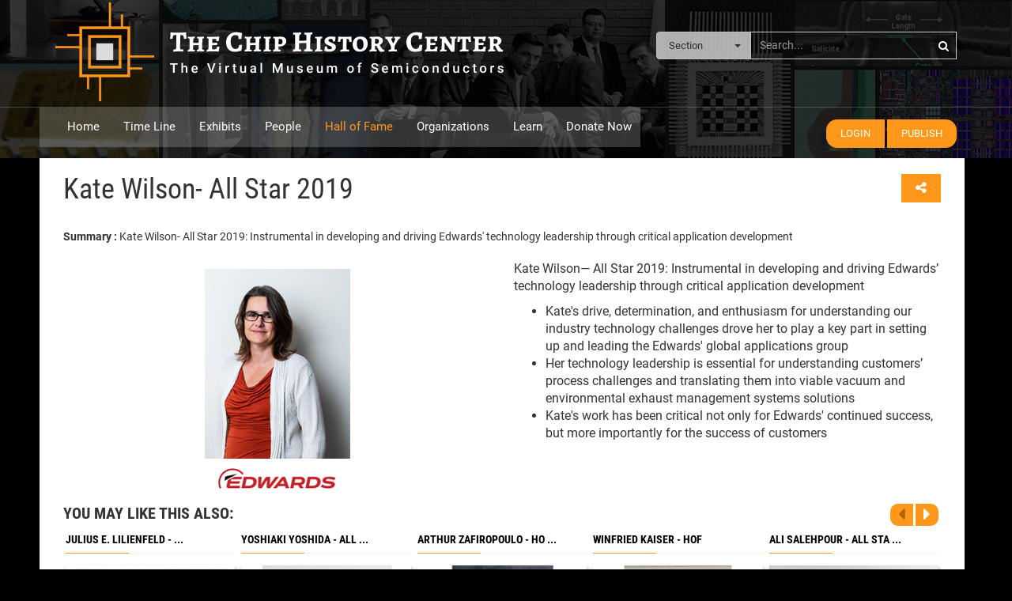

--- FILE ---
content_type: text/html; charset=UTF-8
request_url: https://www.chiphistory.org/777-kate-wilson-all-star-2019
body_size: 32396
content:

    <!doctype html>
    <html lang="en">
    <head>
    <meta http-equiv="Content-Type" content="text/html; charset=UTF-8"/>
    <meta name="viewport" content="width=device-width, initial-scale=1.0, maximum-scale=1.0, user-scalable=no">
    <meta http-equiv="X-UA-Compatible" content="IE=edge">
	<meta name="title" content="Kate Wilson- All Star 2019">
	<meta name="keywords" content="">
    <meta name="description" content="Kate Wilson: Instrumental in developing and driving Edwards' technology leadership through critical application development">
                
	<meta http-equiv="content-language" content="en-us" />
    <meta name="author" content="">

    <!--start - added by hetal for issue 1756 Ref Note # 0030383 -->
        <meta property="og:type" content="article"/>
        <meta property="og:url" content="http://www.chiphistory.org/777-kate-wilson-all-star-2019"/>
        <meta property="og:image" content="https://www.chiphistory.org/chc_upload/icon/7/1576282122/lge_1576282122.jpg"/>
        <meta property="og:site_name" content="Chip History"/>
        <meta name="twitter:card" content="summary" />
        <meta name="twitter:site" content="Chip History" />
        <meta name="twitter:image" content="https://www.chiphistory.org/chc_upload/icon/7/1576282122/lge_1576282122.jpg">
        <meta property="og:title" content="Kate Wilson- All Star 2019"/>
        <meta property="twitter:title" content="Kate Wilson- All Star 2019"/>
        <meta property="og:description" content="Kate Wilson: Instrumental in developing and driving Edwards' technology leadership through critical application development"/>
        <meta property="twitter:description" content="Kate Wilson: Instrumental in developing and driving Edwards' technology leadership through critical application development"/>
        <!--end - added by hetal for issue 1756 Ref Note # 0030383 -->
            
	<link rel="canonical" href="https://www.chiphistory.org/777-kate-wilson-all-star-2019" />
    <title>Kate Wilson- All Star 2019</title>
    <link rel="icon" type="image/png"  href="https://www.chiphistory.org/images_new/fav.ico">
    <link href="https://www.chiphistory.org/css_new/fonts.css" type="text/css" rel="stylesheet">
    <link href="https://www.chiphistory.org/css_new/bootstrap.css" type="text/css" rel="stylesheet">
    <link href="https://www.chiphistory.org/css_new/font-awesome.min.css" type="text/css" rel="stylesheet">        
    
    <link rel="stylesheet" href="https://www.chiphistory.org/css_new/owl.carousel.min.css">
    <link href="https://www.chiphistory.org/css_new/pubstyle.css" type="text/css" rel="stylesheet">
    <link href="https://www.chiphistory.org/css_new/responsive.css" type="text/css" rel="stylesheet">
    <link rel="stylesheet" href="https://www.chiphistory.org/css_new/selectpicker.css">            
    <script src="https://www.chiphistory.org/js/jquery.js" type="application/javascript"></script>
    <script src="https://www.chiphistory.org/js/owl.carousel.min.js"></script>
    <script src="https://www.chiphistory.org/js/selectpicker.js"></script>       
    <!-- EXTRA JS-->
    <script type="text/javascript">
        
function showSummary(summary,max_length,moreflag){
  
    $.ajax({method: "POST",
            url: "showSummary.php",
            data: {summary: summary,max_length:max_length,moreflag:moreflag},
            success: function(data) 
            {
                $('#summaryDiv').html(data);
            }
        });    
}         
        
$(document).ready(function(){
if( $('.cmnSlider').length > 0 )
{
$('.cmnSlider .owl-carousel').owlCarousel({
loop:false,
margin:2,
nav : true,
dots : false,
navText : ["<i class='fa fa-caret-left'></i>","<i class='fa fa-caret-right'></i>"],
responsiveClass:true,
responsive:{
0:{
items:1
},
380:{
items:2
},
600:{
items:3
},
980:{
items:4
},
1200:{
items:5,
slideBy: 5
}
}
});
}
});
window.switchTo5x=true;
var e=document.createElement("script");
e.type="text/javascript";
e.async=true;
e.onload=function(){
try{
stLight.options({publisher: "fba9d910-d04a-4d3a-8c1b-bb18f634a490", excludeServices:"email,linkedin", doNotHash: true, doNotCopy: true, hashAddressBar: false, onhover: false});
}catch(e){}
}
e.src=('https:' == document.location.protocol ? 'https://ws' : 'http://w') + '.sharethis.com/button/buttons.js';
var s = document.getElementsByTagName('script')[0];
s.parentNode.insertBefore(e, s);        
        
function callbutton(eleId, serviceId, socialUrl, socialTitle, socialImg, socialSummary) {
stWidget.addEntry({
"type": "custom",
"service": serviceId,
"element": document.getElementById(eleId),
"url": decodeURIComponent(socialUrl),
"title": decodeURIComponent(socialTitle),
"text": decodeURIComponent(socialSummary),
"image":decodeURIComponent(socialImg), 
"summary":decodeURIComponent(socialSummary)
});
}        
</script>        

    <!--[if lt IE 9]>
        <script src="https://oss.maxcdn.com/html5shiv/3.7.3/html5shiv.min.js"></script>
        <script src="https://oss.maxcdn.com/respond/1.4.2/respond.min.js"></script>
    <![endif]-->
			<script>
  (function(i,s,o,g,r,a,m){i['GoogleAnalyticsObject']=r;i[r]=i[r]||function(){
  (i[r].q=i[r].q||[]).push(arguments)},i[r].l=1*new Date();a=s.createElement(o),
  m=s.getElementsByTagName(o)[0];a.async=1;a.src=g;m.parentNode.insertBefore(a,m)
  })(window,document,'script','https://www.google-analytics.com/analytics.js','ga');
  ga('create', 'UA-102588054-1', 'auto');
  ga('send', 'pageview');
</script>
    <meta name="ahrefs-site-verification" content="fce5d516395fb284452562652cfc2847e36f02a488e6bc5d81a848a0b6fcd818">      
    </head>

    <body>

    <!-- HEADER -->
    <div class="header">
	<div class="container">
    	<div class="logo fleft ">
        	<a href="https://www.chiphistory.org" title="The Chip History Center - Museum of Semiconductor History">
          	<img class="chc-lazy" chc-src="https://www.chiphistory.org/images_new/chiphistory.png" alt="The Chip History Center"/>
          </a>
        </div>
        <div class="header_seacrh fright col-sm-5 col-md-4">
        	<div class="headsec">
           <form id="searchHeadFrm" name="searchHeadFrm" method="post" action="https://www.chiphistory.org/advanced-search">
            <div class="input-group">
              <div class="input-group-btn">
                <select class="selectpicker" id="secFHeadDrp" name="secFHeadDrp">
                  <option value=''>Section</option>
                  <option value="4">Time Line</option>
                  <option value="3">Exhibits</option>
                  <option value="2">People</option>
				  <option value="6">Hall of Fame</option>
                  <option value="1">Organizations</option>
                  <option value="5">Learn</option>
                </select>
              </div><!-- /btn-group -->
              <input type="text" name="searchHeadTxtBx" id="searchHeadTxtBx" class="form-control" aria-label="..." placeholder="Search...">
              <span class="header_search"><i class="fa fa-search" aria-hidden="true" id="headSearchBtn"></i></span>

            </div><!-- /input-group -->
  			</form>
            </div>
        </div>
        <div class="clearfix"></div>
    </div>
    <div class="heademenu ">
    	<div class=" menuarea">
            <div class="container">
            <div class=" col-sm-8 col-md-8 menusec ">
                <nav class="navbar navbar-default">
 					 <div class="">
    <!-- Brand and toggle get grouped for better mobile display -->
                    <div class="navbar-header">
                      <button type="button" class="navbar-toggle collapsed" data-toggle="collapse" data-target=		"#bs-example-navbar-collapse-1" aria-expanded="false">
                        <span class="sr-only">Toggle navigation</span>
                        <span class="icon-bar"></span>
                        <span class="icon-bar"></span>
                        <span class="icon-bar"></span>
                      </button>
                     
                    </div>

    <!-- Collect the nav links, forms, and other content for toggling -->
            <div class="collapse navbar-collapse" id="bs-example-navbar-collapse-1">
              <ul class="nav navbar-nav">
                <li ><a href="https://www.chiphistory.org">Home</a></li>
               
                <li >
                  <a href="https://www.chiphistory.org/timeline" title="Time Line">Time Line</a>
                </li >
                <li >
                  <a title="Exhibits" href="https://www.chiphistory.org/exhibits/">Exhibits</a>
                </li>
                 <li >
                  <a title="People" href="https://www.chiphistory.org/people">People</a>
                </li>
                <li class='active'>
                  <a title="Hall of Fame" href="https://www.chiphistory.org/hall-of-fame">Hall of Fame</a>
                </li>
                <li >
                  <a title="Organizations" href="https://www.chiphistory.org/organizations">Organizations</a>
                 
                </li>
                <li >
                  <a title="Learn" href="https://www.chiphistory.org/learn">Learn</a>
                </li>
                <li  style="">
                  <a style="" title="Donate Now" href="https://www.chiphistory.org/donate">Donate Now</a>
                </li>
              </ul>
             
             
            </div><!-- /.navbar-collapse -->
        </div><!-- /.container-fluid -->
				</nav>
      </div>
      <div class="col-sm-4 col-md-4 publish_btn_area text-right">
      	<a href="https://www.chiphistory.org/login"><button type="button" class="btn btn-secondary" style="border-radius:14px 0px 0 14px !important;">Login</button></a>
        <a href="https://www.chiphistory.org/login?redirectTo=%2Fpublish"><button type="button" class="btn btn-secondary" >Publish</button></a>
      </div>

      </div>
  </div>
     
      
        <div class="clearfix"></div>
    </div>
</div>

    <!-- Middle Content -->
    <div class="middleContentArea detailPageContent">
	<div class="container" style="min-height: 400px;">
		<div class="detailPage-inner col-xs-12">
			<div class="row">
						<!-- Top Content start -->
		<style>
			.mainContentBlock img{margin-left:auto;margin-right:auto;}
		</style>
		<div class="col-xs-12">
           <div class="detailpage-Heading">
              <h1>Kate Wilson- All Star 2019</h1>
              <div class="shareBtn"><span id="share_777"><a onclick='callbutton("share_777", "sharethis", "https://www.chiphistory.org/777-kate-wilson-all-star-2019", "Kate%20Wilson-%20All%20Star%202019", "https://www.chiphistory.org/chc_upload/icon/7/1576282122/med_1576282122.jpg", "Kate%20Wilson-%20All%20Star%202019%3A%20Instrumental%20in%20developing%20and%20driving%20Edwards%27%20tech%20...");' class="btn btn-share"><span>Share &nbsp;</span><i class="fa fa-share-alt"></i></a></span></div>
           </div>
           
         </div>
		<!-- Top Content end -->	
		
		<!-- Main Content start  -->
		 <div class="mainContentBlock col-xs-12">
                        <div id="summaryDiv" class="summaryDiv"><b> Summary : </b> Kate Wilson- All Star 2019: Instrumental in developing and driving Edwards' technology leadership through critical application development </div>
			<div class="row">
<div class="col-md-6"><img class="chc-lazy" chc-src="https://www.chiphistory.org/chc_upload/content_inline_files/images/2019_kate.png" alt="Kate Wilson- All Star 2019" width="542" height="263" /><br /> <img class="img-responsive chc-lazy" chc-src="https://www.chiphistory.org/chc_upload/content_inline_files/images/2019_kate_edward.png" alt="Edwards Logo" width="149" height="26" /></div>
<div class="col-md-6" style="font-size: 16px;">
<p>Kate Wilson&mdash; All Star 2019: Instrumental in developing and driving Edwards&rsquo; technology leadership through critical application development</p>
<ul>
<li>Kate's drive, determination, and enthusiasm for understanding our industry technology challenges drove her to play a key part in setting up and leading the Edwards' global applications group</li>
<li>Her technology leadership is essential for understanding customers&rsquo; process challenges and translating them into viable vacuum and environmental exhaust management systems solutions</li>
<li>Kate's work has been critical not only for Edwards' continued success, but more importantly for the success of customers</li>
</ul>
</div>
</div>
			
		 </div>
		 <!-- Main Content end  -->            <div class="col-xs-12" style="margin-bottom:10px;margin-top:-30px;">
			<section class="trendingSec ninetys">
				<div class="secHeading">
					<h3 style="font-family:Roboto Condensed;font-weight:bold;font-size:20px;text-transform:uppercase">You may like this also:</h3> 
				</div>
				<div class="secItems cmnSlider">
					<div class="owl-carousel owl-theme">
						<div class="item">
				   <div class="itemHeading">
					 <a href="https://www.chiphistory.org/780-julius-e-lilienfeld-hof" title="Julius E. Lilienfeld - HoF" ><h3>Julius E. Lilienfeld -  ...</h3></a>
				   </div>
				   <div class="item_img_text">
					   <div class="itemImg">
						 <a href="https://www.chiphistory.org/780-julius-e-lilienfeld-hof" title="Julius E. Lilienfeld - HoF"  ><img src="https://www.chiphistory.org/chc_upload/icon/7/1576285323/med_1576285323.jpg" alt="Julius E. Lilienfeld -  ..."></a>
												 
						 <span id="share_780"><a onclick='callbutton("share_780", "sharethis", "https://www.chiphistory.org/share_780", "Julius%20E.%20Lilienfeld%20-%20HoF", "https://www.chiphistory.org/chc_upload/icon/7/1576285323/med_1576285323.jpg", "Julius%20E.%20Lilienfeld%20-%20HoF%3A%20For%20inventing%20and%20patenting%20the%20first%20FET%20semiconduc%20...");'><i class="fa fa-share-alt"></i></a></span>
					   </div>
					   <div class="itemText">
							 <span class="dateSpan">22 Oct 1925</span>
							 <a href="https://www.chiphistory.org/780-julius-e-lilienfeld-hof" title="Julius E. Lilienfeld - HoF"  ></a>    
							 <p class="tooltip_cus">Julius E. Lilienfeld - HoF: For inventing and patenting the first FET semiconduc ...</p>
                                                             <div class="tooltiptext"><span>Julius E. Lilienfeld - HoF: For inventing and patenting the first FET semiconductor in 1925 ... <b><a href="https://www.chiphistory.org/780-julius-e-lilienfeld-hof">See more</a></b></span></div>  
					   </div>
                                            
				   </div>
				 </div><div class="item">
				   <div class="itemHeading">
					 <a href="https://www.chiphistory.org/736-yoshiaki-yoshida-all-star-2018" title="Yoshiaki Yoshida - All Star 2018" ><h3>Yoshiaki Yoshida - All  ...</h3></a>
				   </div>
				   <div class="item_img_text">
					   <div class="itemImg">
						 <a href="https://www.chiphistory.org/736-yoshiaki-yoshida-all-star-2018" title="Yoshiaki Yoshida - All Star 2018"  ><img src="https://www.chiphistory.org/chc_upload/icon/7/1545070847/med_1545070847.jpg" alt="Yoshiaki Yoshida - All  ..."></a>
												 
						 <span id="share_736"><a onclick='callbutton("share_736", "sharethis", "https://www.chiphistory.org/share_736", "Yoshiaki%20Yoshida%20-%20All%20Star%202018", "https://www.chiphistory.org/chc_upload/icon/7/1545070847/med_1545070847.jpg", "Yoshiaki%20Yoshida%20-%20All%20Star%202018%3A%20Created%20a%20vision%20for%20adding%20customer%20value%20in%20%20...");'><i class="fa fa-share-alt"></i></a></span>
					   </div>
					   <div class="itemText">
							 
							 <a href="https://www.chiphistory.org/736-yoshiaki-yoshida-all-star-2018" title="Yoshiaki Yoshida - All Star 2018"  ></a>    
							 <p class="tooltip_cus">Yoshiaki Yoshida - All Star 2018: Created a vision for adding customer value in  ...</p>
                                                             <div class="tooltiptext"><span>Yoshiaki Yoshida - All Star 2018: Created a vision for adding customer value in the evolving semiconductor value chain under his "Grand Design" and Mid-Term Plan ... <b><a href="https://www.chiphistory.org/736-yoshiaki-yoshida-all-star-2018">See more</a></b></span></div>  
					   </div>
                                            
				   </div>
				 </div><div class="item">
				   <div class="itemHeading">
					 <a href="https://www.chiphistory.org/597-arthur-zafiropoulo-hof" title="Arthur Zafiropoulo - HoF" ><h3>Arthur Zafiropoulo - Ho ...</h3></a>
				   </div>
				   <div class="item_img_text">
					   <div class="itemImg">
						 <a href="https://www.chiphistory.org/597-arthur-zafiropoulo-hof" title="Arthur Zafiropoulo - HoF"  ><img src="https://www.chiphistory.org/chc_upload/icon/7/1507307057/med_1507307057.jpg" alt="Arthur Zafiropoulo - Ho ..."></a>
												 
						 <span id="share_597"><a onclick='callbutton("share_597", "sharethis", "https://www.chiphistory.org/share_597", "Arthur%20Zafiropoulo%20-%20HoF", "https://www.chiphistory.org/chc_upload/icon/7/1507307057/med_1507307057.jpg", "Arthur%20Zafiropoulo%20was%20the%20first%20and%20only%20American%20executive%20to%20turn%20around%20a%20li%20...");'><i class="fa fa-share-alt"></i></a></span>
					   </div>
					   <div class="itemText">
							 
							 <a href="https://www.chiphistory.org/597-arthur-zafiropoulo-hof" title="Arthur Zafiropoulo - HoF"  ></a>    
							 <p class="tooltip_cus">Arthur Zafiropoulo was the first and only American executive to turn around a li ...</p>
                                                             <div class="tooltiptext"><span>Arthur Zafiropoulo was the first and only American executive to turn around a lithography company ... <b><a href="https://www.chiphistory.org/597-arthur-zafiropoulo-hof">See more</a></b></span></div>  
					   </div>
                                            
				   </div>
				 </div><div class="item">
				   <div class="itemHeading">
					 <a href="https://www.chiphistory.org/572-winfried-kaiser-hof" title="Winfried Kaiser - HoF" ><h3>Winfried Kaiser - HoF</h3></a>
				   </div>
				   <div class="item_img_text">
					   <div class="itemImg">
						 <a href="https://www.chiphistory.org/572-winfried-kaiser-hof" title="Winfried Kaiser - HoF"  ><img src="https://www.chiphistory.org/chc_upload/icon/7/1507241239/med_1507241239.jpg" alt="Winfried Kaiser - HoF"></a>
												 
						 <span id="share_572"><a onclick='callbutton("share_572", "sharethis", "https://www.chiphistory.org/share_572", "Winfried%20Kaiser%20-%20HoF", "https://www.chiphistory.org/chc_upload/icon/7/1507241239/med_1507241239.jpg", "Winfried%20Kaiser%20is%20the%20perfect%20example%20of%20a%20technical%20marketing%20master");'><i class="fa fa-share-alt"></i></a></span>
					   </div>
					   <div class="itemText">
							 
							 <a href="https://www.chiphistory.org/572-winfried-kaiser-hof" title="Winfried Kaiser - HoF"  ></a>    
							 <p class="tooltip_cus">Winfried Kaiser is the perfect example of a technical marketing master</p>
                                                             <div class="tooltiptext"><span>Winfried Kaiser is the perfect example of a technical marketing master ... <b><a href="https://www.chiphistory.org/572-winfried-kaiser-hof">See more</a></b></span></div>  
					   </div>
                                            
				   </div>
				 </div><div class="item">
				   <div class="itemHeading">
					 <a href="https://www.chiphistory.org/734-ali-salehpour-all-star-2018" title="Ali Salehpour - All Star 2018" ><h3>Ali Salehpour - All Sta ...</h3></a>
				   </div>
				   <div class="item_img_text">
					   <div class="itemImg">
						 <a href="https://www.chiphistory.org/734-ali-salehpour-all-star-2018" title="Ali Salehpour - All Star 2018"  ><img src="https://www.chiphistory.org/chc_upload/icon/7/1545070157/med_1545070157.jpg" alt="Ali Salehpour - All Sta ..."></a>
												 
						 <span id="share_734"><a onclick='callbutton("share_734", "sharethis", "https://www.chiphistory.org/share_734", "Ali%20Salehpour%20-%20All%20Star%202018", "https://www.chiphistory.org/chc_upload/icon/7/1545070157/med_1545070157.jpg", "Ali%20Salehpour%3A%20Leadership%20with%20Applied%20Global%20Services%20and%20Display%20Business%20has%20%20...");'><i class="fa fa-share-alt"></i></a></span>
					   </div>
					   <div class="itemText">
							 
							 <a href="https://www.chiphistory.org/734-ali-salehpour-all-star-2018" title="Ali Salehpour - All Star 2018"  ></a>    
							 <p class="tooltip_cus">Ali Salehpour: Leadership with Applied Global Services and Display Business has  ...</p>
                                                             <div class="tooltiptext"><span>Ali Salehpour: Leadership with Applied Global Services and Display Business has driven Applied Materials ... <b><a href="https://www.chiphistory.org/734-ali-salehpour-all-star-2018">See more</a></b></span></div>  
					   </div>
                                            
				   </div>
				 </div><div class="item">
				   <div class="itemHeading">
					 <a href="https://www.chiphistory.org/638-jensen-huang-hof" title="Jensen Huang - HoF" ><h3>Jensen Huang - HoF</h3></a>
				   </div>
				   <div class="item_img_text">
					   <div class="itemImg">
						 <a href="https://www.chiphistory.org/638-jensen-huang-hof" title="Jensen Huang - HoF"  ><img src="https://www.chiphistory.org/chc_upload/icon/7/1513710930/med_1513710930.jpg" alt="Jensen Huang - HoF"></a>
												 
						 <span id="share_638"><a onclick='callbutton("share_638", "sharethis", "https://www.chiphistory.org/share_638", "Jensen%20Huang%20-%20HoF", "https://www.chiphistory.org/chc_upload/icon/7/1513710930/med_1513710930.jpg", "Jensen%20Huang%3A%20Brought%20high-end%20GPUs%20to%20the%20consumer%20through%20his%20partnership%20with%20...");'><i class="fa fa-share-alt"></i></a></span>
					   </div>
					   <div class="itemText">
							 
							 <a href="https://www.chiphistory.org/638-jensen-huang-hof" title="Jensen Huang - HoF"  ></a>    
							 <p class="tooltip_cus">Jensen Huang: Brought high-end GPUs to the consumer through his partnership with ...</p>
                                                             <div class="tooltiptext"><span>Jensen Huang: Brought high-end GPUs to the consumer through his partnership with TSMC that would be critical to the success of both Nvidia and TSMC ... <b><a href="https://www.chiphistory.org/638-jensen-huang-hof">See more</a></b></span></div>  
					   </div>
                                            
				   </div>
				 </div><div class="item">
				   <div class="itemHeading">
					 <a href="https://www.chiphistory.org/601-mike-polcari-hof" title="Mike Polcari - HoF" ><h3>Mike Polcari - HoF</h3></a>
				   </div>
				   <div class="item_img_text">
					   <div class="itemImg">
						 <a href="https://www.chiphistory.org/601-mike-polcari-hof" title="Mike Polcari - HoF"  ><img src="https://www.chiphistory.org/chc_upload/icon/7/1507310231/med_1507310231.jpg" alt="Mike Polcari - HoF"></a>
												 
						 <span id="share_601"><a onclick='callbutton("share_601", "sharethis", "https://www.chiphistory.org/share_601", "Mike%20Polcari%20-%20HoF", "https://www.chiphistory.org/chc_upload/icon/7/1507310231/med_1507310231.jpg", "Mike%20Polcari%20transformed%20SEMATECH%20from%20a%20consortium%20known%20for%20its%20focus%20on%20Ameri%20...");'><i class="fa fa-share-alt"></i></a></span>
					   </div>
					   <div class="itemText">
							 
							 <a href="https://www.chiphistory.org/601-mike-polcari-hof" title="Mike Polcari - HoF"  ></a>    
							 <p class="tooltip_cus">Mike Polcari transformed SEMATECH from a consortium known for its focus on Ameri ...</p>
                                                             <div class="tooltiptext"><span>Mike Polcari transformed SEMATECH from a consortium known for its focus on American interests to the global interest of 'realizing the roadmap.' ... <b><a href="https://www.chiphistory.org/601-mike-polcari-hof">See more</a></b></span></div>  
					   </div>
                                            
				   </div>
				 </div><div class="item">
				   <div class="itemHeading">
					 <a href="https://www.chiphistory.org/555-aart-de-geus-hof" title="Aart de Geus - HoF" ><h3>Aart de Geus - HoF</h3></a>
				   </div>
				   <div class="item_img_text">
					   <div class="itemImg">
						 <a href="https://www.chiphistory.org/555-aart-de-geus-hof" title="Aart de Geus - HoF"  ><img src="https://www.chiphistory.org/chc_upload/icon/7/1507160677/med_1507160677.jpg" alt="Aart de Geus - HoF"></a>
												 
						 <span id="share_555"><a onclick='callbutton("share_555", "sharethis", "https://www.chiphistory.org/share_555", "Aart%20de%20Geus%20-%20HoF", "https://www.chiphistory.org/chc_upload/icon/7/1507160677/med_1507160677.jpg", "Aart%20de%20Geus%3A%20Founding%20and%20building%20the%20modern%20EDA%20company%2C%20re-shaping%20EDA%20indus%20...");'><i class="fa fa-share-alt"></i></a></span>
					   </div>
					   <div class="itemText">
							 
							 <a href="https://www.chiphistory.org/555-aart-de-geus-hof" title="Aart de Geus - HoF"  ></a>    
							 <p class="tooltip_cus">Aart de Geus: Founding and building the modern EDA company, re-shaping EDA indus ...</p>
                                                             <div class="tooltiptext"><span>Aart de Geus: Founding and building the modern EDA company, re-shaping EDA industry into a customer-focused and trusted design partner ... <b><a href="https://www.chiphistory.org/555-aart-de-geus-hof">See more</a></b></span></div>  
					   </div>
                                            
				   </div>
				 </div><div class="item">
				   <div class="itemHeading">
					 <a href="https://www.chiphistory.org/gary-dickerson-hof-2020" title="Gary Dickerson — All Star 2020" ><h3>Gary Dickerson — All St ...</h3></a>
				   </div>
				   <div class="item_img_text">
					   <div class="itemImg">
						 <a href="https://www.chiphistory.org/gary-dickerson-hof-2020" title="Gary Dickerson — All Star 2020"  ><img src="https://www.chiphistory.org/chc_upload/icon/7/1607555851/med_1607555851.jpg" alt="Gary Dickerson — All St ..."></a>
												 
						 <span id="share_802"><a onclick='callbutton("share_802", "sharethis", "https://www.chiphistory.org/share_802", "Gary%20Dickerson%20%E2%80%94%20All%20Star%202020", "https://www.chiphistory.org/chc_upload/icon/7/1607555851/med_1607555851.jpg", "Gary%20Dickerson%3A%20For%20laying%20out%20the%20environmental%20responsibility%20vision%20for%20the%20s%20...");'><i class="fa fa-share-alt"></i></a></span>
					   </div>
					   <div class="itemText">
							 
							 <a href="https://www.chiphistory.org/gary-dickerson-hof-2020" title="Gary Dickerson — All Star 2020"  ></a>    
							 <p class="tooltip_cus">Gary Dickerson: For laying out the environmental responsibility vision for the s ...</p>
                                                             <div class="tooltiptext"><span>Gary Dickerson: For laying out the environmental responsibility vision for the semiconductor capital equipment industry ... <b><a href="https://www.chiphistory.org/gary-dickerson-hof-2020">See more</a></b></span></div>  
					   </div>
                                            
				   </div>
				 </div><div class="item">
				   <div class="itemHeading">
					 <a href="https://www.chiphistory.org/598-robert-holzel-hof" title="Robert Holzel - HoF" ><h3>Robert Holzel - HoF</h3></a>
				   </div>
				   <div class="item_img_text">
					   <div class="itemImg">
						 <a href="https://www.chiphistory.org/598-robert-holzel-hof" title="Robert Holzel - HoF"  ><img src="https://www.chiphistory.org/chc_upload/icon/7/1507310006/med_1507310006.jpg" alt="Robert Holzel - HoF"></a>
												 
						 <span id="share_598"><a onclick='callbutton("share_598", "sharethis", "https://www.chiphistory.org/share_598", "Robert%20Holzel%20-%20HoF", "https://www.chiphistory.org/chc_upload/icon/7/1507310006/med_1507310006.jpg", "Robert%20Holzel%20%281993%29%20brought%20the%20concepts%20of%20systems%20integrator%20manufacturing%20st%20...");'><i class="fa fa-share-alt"></i></a></span>
					   </div>
					   <div class="itemText">
							 
							 <a href="https://www.chiphistory.org/598-robert-holzel-hof" title="Robert Holzel - HoF"  ></a>    
							 <p class="tooltip_cus">Robert Holzel (1993) brought the concepts of systems integrator manufacturing st ...</p>
                                                             <div class="tooltiptext"><span>Robert Holzel (1993) brought the concepts of systems integrator manufacturing strategies to the industry, and showed that vertically integrated manufacturing was not needed ... <b><a href="https://www.chiphistory.org/598-robert-holzel-hof">See more</a></b></span></div>  
					   </div>
                                            
				   </div>
				 </div> 
					</div>
                </div>
            </section>
			</div>
			</div>
		</div>     
    </div>
</div>

    <!-- FOOTER -->
    <div id="backtop"><i class="fa fa-angle-up" aria-hidden="true"></i></div>
<div class="footer">
	<div class="container">
    	<div class="row">
    		<div class="footer_menu text-center">
        	<ul>
            	<li ><a href="https://www.chiphistory.org/about" title="About Us">About Us</a></li>
                <li ><a href="https://www.chiphistory.org/sitemap" title="Site map">Site map</a></li>
                <li ><a href="https://www.chiphistory.org/contact" title="Contact Us">Contact Us</a></li>
                
            </ul>
        </div>
        <div class="footer_socialicons">
           <ul>
            	<li><a href="https://www.facebook.com/The-Chip-History-Center-113001283697787/" target="_blank" 
            	title="Facebook"><img chc-src="https://www.chiphistory.org/images_new/facebook.png" alt="Facebook Logo" class="chc-lazy"></a></li>
                <li><a href="https://twitter.com/chiphistory" target="_blank" title="Twitter"><img 
                chc-src="https://www.chiphistory.org/images_new/twitter.png" alt="Twitter Logo" class="chc-lazy"></a></li>
                <li><a href="https://www.linkedin.com/company/the-chip-history-center/ " target="_blank" 
                title="Linkedin"><img chc-src="https://www.chiphistory.org/images_new/linkin.png" alt="Linkdin Logo" class="chc-lazy"></a></li>
         <li><a href="https://www.youtube.com/channel/UCFqeviGFqRpFYA4z8ROstMQ " target="_blank" title="Youtube"><img
          width="30px" height="30px" alt="Youtube Logo" chc-src="https://www.chiphistory.org/images_new/youtube.png" class="chc-lazy"></a></li>
            </ul>	        
          </div>
    	</div>
    </div>
</div>
<div class="copyrightarea">
<div class="box-width percentage-full"><p  style="text-align:center;">Access to and use of this Website is subject to TechInsights' <a  href="https://www.chiphistory.org/restrictions" title="Terms of Use">Terms of Use</a> (including Copyright Policy & Claims) and <a  href="https://www.chiphistory.org/privacy" title="Privacy Policy">Privacy Policy</a>.  By accessing or using this Website you agree to <a  href="https://www.chiphistory.org/restrictions" title="Terms of Use">TechInsights' Terms of Use</a> (including Copyright Policy & Claims) and <a  href="https://www.chiphistory.org/privacy" title="Privacy Policy">Privacy Policy</a>.</p></div>
	<div class="container">
       
       <p class="text-center">Copyright &copy; 2026 TechInsights Inc. All rights reserved.</p>
    	
    </div>
</div>
<script type="text/javascript">
    setTimeout(function () {
            $('.chc-lazy').each(function () {
            curEle = $(this);
            imgUrlS = curEle.attr('chc-src');
            curEle.removeAttr('chc-src');
            curEle.removeClass('chc-lazy').attr('src', imgUrlS);
        }, 3000);
  });
</script>

    <!-- INLINE JS -->
    
    <script src="https://www.chiphistory.org/js/bootstrap.min.js" type="application/javascript"></script>
    <script src="https://www.chiphistory.org/js/float-panel.js" type="application/javascript"></script>
    <script src="https://www.chiphistory.org/js/custom.js"></script>
    </body>
    </html>

--- FILE ---
content_type: text/plain
request_url: https://www.google-analytics.com/j/collect?v=1&_v=j102&a=632537037&t=pageview&_s=1&dl=https%3A%2F%2Fwww.chiphistory.org%2F777-kate-wilson-all-star-2019&ul=en-us%40posix&dt=Kate%20Wilson-%20All%20Star%202019&sr=1280x720&vp=1280x720&_u=IEBAAEABAAAAACAAI~&jid=110754014&gjid=2116306361&cid=115602073.1768354377&tid=UA-102588054-1&_gid=1173151932.1768354377&_r=1&_slc=1&z=1536582390
body_size: -451
content:
2,cG-NYX3EMXVF9

--- FILE ---
content_type: application/javascript
request_url: https://www.chiphistory.org/js/custom.js
body_size: 1602
content:
$(document).ajaxComplete(function(){
	$(".fa.fa-play").on("click", function() {
		window.location.href = $(this).siblings("a").attr("href");
	});
});

$(document).ready(function () {

// redirec to details page when clicks on play icon
$(".fa.fa-play").on("click", function() {
	window.location.href = $(this).siblings("a").attr("href");
});

$('.tooltip_cus').mouseenter(function(){
	if($.trim($(this).html()) != '') {
		$(this).parents('.item').find('.tooltiptext').addClass("showTooltip");
	}
}).mouseleave(function(){
	if($.trim($(this).html()) != '') {
		$(this).parents('.item').find('.tooltiptext').removeClass("showTooltip");
	}
});

$('.tooltiptext').mouseenter(function(){
	$(this).addClass("showTooltip");
}).mouseleave(function(){
	$(this).removeClass("showTooltip");
});

$("#headSearchBtn").click(function () {
	$("#searchHeadFrm").submit();
});
$("#searchHeadFrm").submit(function () {
var txtBxVal = $.trim($("#searchHeadTxtBx").val());
var drpDVal = $.trim($("#secFHeadDrp").val());
if(txtBxVal == '' && drpDVal == '') {
alert('Please provide data to Search...');
return false;
}
});
});

function SeeMore(){
	$('.tooltip_cus').mouseenter(function(){
		if($.trim($(this).html()) != '') {
			$(this).parents('.item').find('.tooltiptext').addClass("showTooltip");
		}
	}).mouseleave(function(){
		if($.trim($(this).html()) != '') {
			$(this).parents('.item').find('.tooltiptext').removeClass("showTooltip");
		}
	});

	$('.tooltiptext').mouseenter(function(){
		$(this).addClass("showTooltip");
	}).mouseleave(function(){
		$(this).removeClass("showTooltip");
	});
}
function postPublishForm() {
    $('#btnAddUpd').click();
}